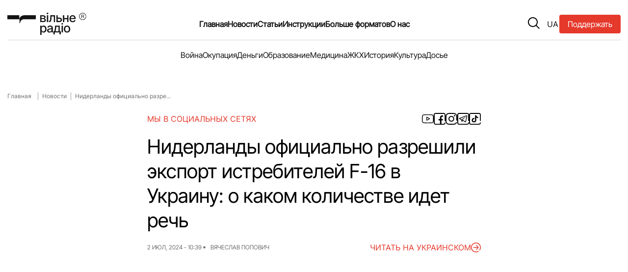

--- FILE ---
content_type: text/html; charset=UTF-8
request_url: https://freeradio.com.ua/ru/nyderlandy-ofytsyalno-razreshyly-jeksport-ystrebytelei-f-16-v-ukraynu-o-kakom-kolychestve-ydet-rech/
body_size: 15390
content:
<!DOCTYPE html>
<html lang="ru-RU" class="">
<head>
<meta charset="UTF-8">
<meta name="viewport" content="width=device-width, initial-scale=1, shrink-to-fit=no">
<!--    <script src="https://freeradio.com.ua/wp-content/themes/freeradio/inc/jquery.min.js?ver=3.7.1" id="jquery-js"></script>-->
<noscript>
</noscript>
<!-- Global site tag (gtag.js) - Google Analytics -->
<script defer src="https://www.googletagmanager.com/gtag/js?id=UA-110874409-2" type="pmdelayedscript" data-cfasync="false" data-no-optimize="1" data-no-defer="1" data-no-minify="1"></script>
<script type="pmdelayedscript" data-cfasync="false" data-no-optimize="1" data-no-defer="1" data-no-minify="1">
window.dataLayer = window.dataLayer || [];
function gtag() {
dataLayer.push(arguments);
}
gtag('js', new Date());
gtag('config', 'UA-110874409-2');
</script>
<!-- Google Tag Manager -->
<script type="pmdelayedscript" data-cfasync="false" data-no-optimize="1" data-no-defer="1" data-no-minify="1">(function(w,d,s,l,i){w[l]=w[l]||[];w[l].push({'gtm.start':
new Date().getTime(),event:'gtm.js'});var f=d.getElementsByTagName(s)[0],
j=d.createElement(s),dl=l!='dataLayer'?'&l='+l:'';j.async=true;j.src=
'https://www.googletagmanager.com/gtm.js?id='+i+dl;f.parentNode.insertBefore(j,f);
})(window,document,'script','dataLayer','GTM-K7SB8HHR');</script>
<!-- End Google Tag Manager -->
<meta name='robots' content='index, follow, max-image-preview:large, max-snippet:-1, max-video-preview:-1' />
<style>img:is([sizes="auto" i], [sizes^="auto," i]) { contain-intrinsic-size: 3000px 1500px }</style>
<!-- This site is optimized with the Yoast SEO plugin v26.7 - https://yoast.com/wordpress/plugins/seo/ -->
<title>Нидерланды разрешили экспорт F-16 в Украину: почему там отказываются называть конкретные сроки передачи</title><link rel="preload" href="https://freeradio.com.ua/wp-content/themes/freeradio/assets/img/logo.svg" as="image" fetchpriority="high" /><link rel="preload" href="https://fonts.googleapis.com/css2?family=Inter+Tight:ital,wght@0,100..900;1,100..900&family=Inter:ital,opsz,wght@0,14..32,100..900;1,14..32,100..900&display=swap" as="font" crossorigin><link rel="preload" href="https://freeradio.com.ua/wp-content/themes/freeradio/assets/js/main.js" as="script" fetchpriority="high"><link rel="preload" href="https://freeradio.com.ua/wp-content/plugins/perfmatters/js/lazyload.min.js?ver=2.4.3" as="script"><link rel="preload" href="https://freeradio.com.ua/wp-content/themes/freeradio/assets/fonts/InterTight-VariableFont_wght.woff2" as="font" type="font/woff2" crossorigin fetchpriority="high"><link rel="preload" href="https://freeradio.com.ua/wp-content/themes/freeradio/assets/fonts/Inter-VariableFont_slnt,wght.woff2" as="font" type="font/woff2" crossorigin fetchpriority="high"><link rel="preload" href="https://freeradio.com.ua/wp-includes/js/jquery/jquery.min.js?ver=3.7.1" as="script" fetchpriority="high"><link rel="preload" href="https://freeradio.com.ua/wp-content/cache/perfmatters/freeradio.com.ua/css/post.used.css?ver=1762767905" as="style" /><link rel="stylesheet" id="perfmatters-used-css" href="https://freeradio.com.ua/wp-content/cache/perfmatters/freeradio.com.ua/css/post.used.css?ver=1762767905" media="all" />
<meta name="description" content="Первый F-16 от Нидерландов должен прибыть в Украину &quot;в ближайшее время&quot;. Нидерланды не запрещают бить по военным объектам на территории России." />
<link rel="canonical" href="https://freeradio.com.ua/ru/nyderlandy-ofytsyalno-razreshyly-jeksport-ystrebytelei-f-16-v-ukraynu-o-kakom-kolychestve-ydet-rech/" />
<meta property="og:locale" content="ru_RU" />
<meta property="og:type" content="article" />
<meta property="og:title" content="Нидерланды разрешили экспорт F-16 в Украину: почему там отказываются называть конкретные сроки передачи" />
<meta property="og:description" content="Первый F-16 от Нидерландов должен прибыть в Украину &quot;в ближайшее время&quot;. Нидерланды не запрещают бить по военным объектам на территории России." />
<meta property="og:url" content="https://freeradio.com.ua/ru/nyderlandy-ofytsyalno-razreshyly-jeksport-ystrebytelei-f-16-v-ukraynu-o-kakom-kolychestve-ydet-rech/" />
<meta property="og:site_name" content="Вільне радіо" />
<meta property="article:publisher" content="https://www.facebook.com/radiovilne/" />
<meta property="article:published_time" content="2024-07-02T07:39:42+00:00" />
<meta name="author" content="В&#039;ячеслав Попович" />
<meta name="twitter:card" content="summary_large_image" />
<meta name="twitter:creator" content="@vilneRadioUA" />
<meta name="twitter:site" content="@vilneRadioUA" />
<script type="application/ld+json" class="yoast-schema-graph">{"@context":"https://schema.org","@graph":[{"@type":"Article","@id":"https://freeradio.com.ua/ru/nyderlandy-ofytsyalno-razreshyly-jeksport-ystrebytelei-f-16-v-ukraynu-o-kakom-kolychestve-ydet-rech/#article","isPartOf":{"@id":"https://freeradio.com.ua/ru/nyderlandy-ofytsyalno-razreshyly-jeksport-ystrebytelei-f-16-v-ukraynu-o-kakom-kolychestve-ydet-rech/"},"author":{"@id":"https://freeradio.com.ua/ru/#/schema/person/66944709af8387bc864aa30a98c3a3fd"},"headline":"Нидерланды официально разрешили экспорт истребителей F-16 в Украину: о каком количестве идет речь","datePublished":"2024-07-02T07:39:42+00:00","mainEntityOfPage":{"@id":"https://freeradio.com.ua/ru/nyderlandy-ofytsyalno-razreshyly-jeksport-ystrebytelei-f-16-v-ukraynu-o-kakom-kolychestve-ydet-rech/"},"wordCount":172,"publisher":{"@id":"https://freeradio.com.ua/ru/#organization"},"articleSection":["Новости"],"inLanguage":"ru-RU"},{"@type":"WebPage","@id":"https://freeradio.com.ua/ru/nyderlandy-ofytsyalno-razreshyly-jeksport-ystrebytelei-f-16-v-ukraynu-o-kakom-kolychestve-ydet-rech/","url":"https://freeradio.com.ua/ru/nyderlandy-ofytsyalno-razreshyly-jeksport-ystrebytelei-f-16-v-ukraynu-o-kakom-kolychestve-ydet-rech/","name":"Нидерланды разрешили экспорт F-16 в Украину: почему там отказываются называть конкретные сроки передачи","isPartOf":{"@id":"https://freeradio.com.ua/ru/#website"},"datePublished":"2024-07-02T07:39:42+00:00","description":"Первый F-16 от Нидерландов должен прибыть в Украину \"в ближайшее время\". Нидерланды не запрещают бить по военным объектам на территории России.","breadcrumb":{"@id":"https://freeradio.com.ua/ru/nyderlandy-ofytsyalno-razreshyly-jeksport-ystrebytelei-f-16-v-ukraynu-o-kakom-kolychestve-ydet-rech/#breadcrumb"},"inLanguage":"ru-RU","potentialAction":[{"@type":"ReadAction","target":["https://freeradio.com.ua/ru/nyderlandy-ofytsyalno-razreshyly-jeksport-ystrebytelei-f-16-v-ukraynu-o-kakom-kolychestve-ydet-rech/"]}],"author":{"@id":"https://freeradio.com.ua/ru/#/schema/person/66944709af8387bc864aa30a98c3a3fd"}},{"@type":"BreadcrumbList","@id":"https://freeradio.com.ua/ru/nyderlandy-ofytsyalno-razreshyly-jeksport-ystrebytelei-f-16-v-ukraynu-o-kakom-kolychestve-ydet-rech/#breadcrumb","itemListElement":[{"@type":"ListItem","position":1,"name":"Головна","item":"https://freeradio.com.ua/ru/"},{"@type":"ListItem","position":2,"name":"Новости","item":"https://freeradio.com.ua/ru/category/news_ru/"},{"@type":"ListItem","position":3,"name":"Нидерланды официально разрешили экспорт истребителей F-16 в Украину: о каком количестве идет речь"}]},{"@type":"WebSite","@id":"https://freeradio.com.ua/ru/#website","url":"https://freeradio.com.ua/ru/","name":"Вільне радіо","description":"ТЕРИТОРІЯ ВІЛЬНОГО РАДІО","publisher":{"@id":"https://freeradio.com.ua/ru/#organization"},"potentialAction":[{"@type":"SearchAction","target":{"@type":"EntryPoint","urlTemplate":"https://freeradio.com.ua/ru/?s={search_term_string}"},"query-input":{"@type":"PropertyValueSpecification","valueRequired":true,"valueName":"search_term_string"}}],"inLanguage":"ru-RU"},{"@type":"Organization","@id":"https://freeradio.com.ua/ru/#organization","name":"Вільне Радіо","url":"https://freeradio.com.ua/ru/","logo":{"@type":"ImageObject","inLanguage":"ru-RU","@id":"https://freeradio.com.ua/ru/#/schema/logo/image/","url":"https://freeradio.com.ua/wp-content/uploads/2022/08/lOHO-VIDEO-kopyia.jpg","contentUrl":"https://freeradio.com.ua/wp-content/uploads/2022/08/lOHO-VIDEO-kopyia.jpg","width":1190,"height":804,"caption":"Вільне Радіо"},"image":{"@id":"https://freeradio.com.ua/ru/#/schema/logo/image/"},"sameAs":["https://www.facebook.com/radiovilne/","https://x.com/vilneRadioUA","https://www.instagram.com/vilne_radio/"]},{"@type":"Person","@id":"https://freeradio.com.ua/ru/#/schema/person/66944709af8387bc864aa30a98c3a3fd","name":"В'ячеслав Попович","image":{"@type":"ImageObject","inLanguage":"ru-RU","@id":"https://freeradio.com.ua/ru/#/schema/person/image/d7f065c83ea36d517fc0c87ab057d7eb","url":"https://freeradio.com.ua/wp-content/uploads/2024/04/image_2025-03-21_00-07-17.png","contentUrl":"https://freeradio.com.ua/wp-content/uploads/2024/04/image_2025-03-21_00-07-17.png","caption":"В'ячеслав Попович"},"url":"https://freeradio.com.ua/ru/author/v-popovich/"}]}</script>
<!-- / Yoast SEO plugin. -->
<link rel="alternate" type="application/rss+xml" title="Вільне радіо &raquo; Лента" href="https://freeradio.com.ua/ru/feed/" />
<link rel="stylesheet" id="wp-block-library-css" href="https://freeradio.com.ua/wp-includes/css/dist/block-library/style.min.css?ver=6.8.3" media="print" onload="this.media=&#039;all&#039;;this.onload=null;">
<style id='wp-block-library-theme-inline-css'>
.wp-block-audio :where(figcaption){color:#555;font-size:13px;text-align:center}.is-dark-theme .wp-block-audio :where(figcaption){color:#ffffffa6}.wp-block-audio{margin:0 0 1em}.wp-block-code{border:1px solid #ccc;border-radius:4px;font-family:Menlo,Consolas,monaco,monospace;padding:.8em 1em}.wp-block-embed :where(figcaption){color:#555;font-size:13px;text-align:center}.is-dark-theme .wp-block-embed :where(figcaption){color:#ffffffa6}.wp-block-embed{margin:0 0 1em}.blocks-gallery-caption{color:#555;font-size:13px;text-align:center}.is-dark-theme .blocks-gallery-caption{color:#ffffffa6}:root :where(.wp-block-image figcaption){color:#555;font-size:13px;text-align:center}.is-dark-theme :root :where(.wp-block-image figcaption){color:#ffffffa6}.wp-block-image{margin:0 0 1em}.wp-block-pullquote{border-bottom:4px solid;border-top:4px solid;color:currentColor;margin-bottom:1.75em}.wp-block-pullquote cite,.wp-block-pullquote footer,.wp-block-pullquote__citation{color:currentColor;font-size:.8125em;font-style:normal;text-transform:uppercase}.wp-block-quote{border-left:.25em solid;margin:0 0 1.75em;padding-left:1em}.wp-block-quote cite,.wp-block-quote footer{color:currentColor;font-size:.8125em;font-style:normal;position:relative}.wp-block-quote:where(.has-text-align-right){border-left:none;border-right:.25em solid;padding-left:0;padding-right:1em}.wp-block-quote:where(.has-text-align-center){border:none;padding-left:0}.wp-block-quote.is-large,.wp-block-quote.is-style-large,.wp-block-quote:where(.is-style-plain){border:none}.wp-block-search .wp-block-search__label{font-weight:700}.wp-block-search__button{border:1px solid #ccc;padding:.375em .625em}:where(.wp-block-group.has-background){padding:1.25em 2.375em}.wp-block-separator.has-css-opacity{opacity:.4}.wp-block-separator{border:none;border-bottom:2px solid;margin-left:auto;margin-right:auto}.wp-block-separator.has-alpha-channel-opacity{opacity:1}.wp-block-separator:not(.is-style-wide):not(.is-style-dots){width:100px}.wp-block-separator.has-background:not(.is-style-dots){border-bottom:none;height:1px}.wp-block-separator.has-background:not(.is-style-wide):not(.is-style-dots){height:2px}.wp-block-table{margin:0 0 1em}.wp-block-table td,.wp-block-table th{word-break:normal}.wp-block-table :where(figcaption){color:#555;font-size:13px;text-align:center}.is-dark-theme .wp-block-table :where(figcaption){color:#ffffffa6}.wp-block-video :where(figcaption){color:#555;font-size:13px;text-align:center}.is-dark-theme .wp-block-video :where(figcaption){color:#ffffffa6}.wp-block-video{margin:0 0 1em}:root :where(.wp-block-template-part.has-background){margin-bottom:0;margin-top:0;padding:1.25em 2.375em}
</style>
<style id='classic-theme-styles-inline-css'>
/*! This file is auto-generated */
.wp-block-button__link{color:#fff;background-color:#32373c;border-radius:9999px;box-shadow:none;text-decoration:none;padding:calc(.667em + 2px) calc(1.333em + 2px);font-size:1.125em}.wp-block-file__button{background:#32373c;color:#fff;text-decoration:none}
</style>
<link rel="stylesheet" id="contact-form-7-css" href="https://freeradio.com.ua/wp-content/cache/perfmatters/freeradio.com.ua/minify/64ac31699f53.styles.min.css?ver=6.1.4" media="print" onload="this.media=&#039;all&#039;;this.onload=null;">
<link rel="stylesheet" id="foobox-free-min-css" href="https://freeradio.com.ua/wp-content/plugins/foobox-image-lightbox/free/css/foobox.free.min.css?ver=2.7.41" media="print" onload="this.media=&#039;all&#039;;this.onload=null;">
<link rel="stylesheet" id="gn-frontend-gnfollow-style-css" href="https://freeradio.com.ua/wp-content/plugins/gn-publisher/assets/css/gn-frontend-gnfollow.min.css?ver=1.5.26" media="print" onload="this.media=&#039;all&#039;;this.onload=null;">
<link rel="stylesheet" id="ralabs-popup-style-css" href="https://freeradio.com.ua/wp-content/cache/perfmatters/freeradio.com.ua/minify/c1ba721b57bf.style.min.css?ver=6.8.3" media="print" onload="this.media=&#039;all&#039;;this.onload=null;">
<link rel="stylesheet" id="cta-popup-css-css" href="https://freeradio.com.ua/wp-content/cache/perfmatters/freeradio.com.ua/minify/94001fb0cf7c.cta-popup.min.css?ver=6.8.3" media="print" onload="this.media=&#039;all&#039;;this.onload=null;">
<link rel="stylesheet" id="wp-polls-css" href="https://freeradio.com.ua/wp-content/cache/perfmatters/freeradio.com.ua/minify/e619fed4db9c.polls-css.min.css?ver=2.77.3" media="print" onload="this.media=&#039;all&#039;;this.onload=null;">
<style id='wp-polls-inline-css'>
.wp-polls .pollbar {
margin: 1px;
font-size: 6px;
line-height: 8px;
height: 8px;
background-image: url('https://freeradio.com.ua/wp-content/plugins/wp-polls/images/default/pollbg.gif');
border: 1px solid #c8c8c8;
}
</style>
<link rel="stylesheet" id="wp-ulike-css" href="https://freeradio.com.ua/wp-content/plugins/wp-ulike/assets/css/wp-ulike.min.css?ver=4.8.1" media="print" onload="this.media=&#039;all&#039;;this.onload=null;">
<link rel="stylesheet" id="style-css" href="https://freeradio.com.ua/wp-content/cache/perfmatters/freeradio.com.ua/minify/0d5dc7298bed.style.min.css?ver=1.0.0" media="print" onload="this.media=&#039;all&#039;;this.onload=null;">
<link rel="stylesheet" id="main-css" href="https://freeradio.com.ua/wp-content/themes/freeradio/assets/css/main.css?ver=1.0.0" media="print" onload="this.media=&#039;all&#039;;this.onload=null;">
<script id="wpml-cookie-js-extra">
var wpml_cookies = {"wp-wpml_current_language":{"value":"ru","expires":1,"path":"\/"}};
var wpml_cookies = {"wp-wpml_current_language":{"value":"ru","expires":1,"path":"\/"}};
</script>
<script src="https://freeradio.com.ua/wp-content/cache/perfmatters/freeradio.com.ua/minify/f3606e4db5e1.language-cookie.min.js?ver=476000" id="wpml-cookie-js" defer data-wp-strategy="defer"></script>
<script src="https://freeradio.com.ua/wp-includes/js/jquery/jquery.min.js?ver=3.7.1" id="jquery-core-js"></script>
<script id="foobox-free-min-js-before">
/* Run FooBox FREE (v2.7.41) */
var FOOBOX = window.FOOBOX = {
ready: true,
disableOthers: false,
o: {wordpress: { enabled: true }, countMessage:'image %index of %total', captions: { dataTitle: ["captionTitle","title"], dataDesc: ["captionDesc","description"] }, rel: '', excludes:'.fbx-link,.nofoobox,.nolightbox,a[href*="pinterest.com/pin/create/button/"]', affiliate : { enabled: false }},
selectors: [
".foogallery-container.foogallery-lightbox-foobox", ".foogallery-container.foogallery-lightbox-foobox-free", ".gallery", ".wp-block-gallery", ".wp-caption", ".wp-block-image", "a:has(img[class*=wp-image-])", ".foobox"
],
pre: function( $ ){
// Custom JavaScript (Pre)
},
post: function( $ ){
// Custom JavaScript (Post)
// Custom Captions Code
},
custom: function( $ ){
// Custom Extra JS
}
};
</script>
<script src="https://freeradio.com.ua/wp-content/plugins/foobox-image-lightbox/free/js/foobox.free.min.js?ver=2.7.41" id="foobox-free-min-js" defer></script>
<meta name="generator" content="WPML ver:4.7.6 stt:45,54;" />
<meta name="onesignal" content="wordpress-plugin"/>
<script type="pmdelayedscript" data-cfasync="false" data-no-optimize="1" data-no-defer="1" data-no-minify="1">
window.OneSignalDeferred = window.OneSignalDeferred || [];
OneSignalDeferred.push(function(OneSignal) {
var oneSignal_options = {};
window._oneSignalInitOptions = oneSignal_options;
oneSignal_options['serviceWorkerParam'] = { scope: '/' };
oneSignal_options['serviceWorkerPath'] = 'OneSignalSDKWorker.js.php';
OneSignal.Notifications.setDefaultUrl("https://freeradio.com.ua");
oneSignal_options['wordpress'] = true;
oneSignal_options['appId'] = '41b93232-f502-4fb1-924f-6d141ab4b003';
oneSignal_options['allowLocalhostAsSecureOrigin'] = true;
oneSignal_options['welcomeNotification'] = { };
oneSignal_options['welcomeNotification']['title'] = "Вільне Радіо";
oneSignal_options['welcomeNotification']['message'] = "Дякуємо за підписку";
oneSignal_options['path'] = "https://freeradio.com.ua/wp-content/plugins/onesignal-free-web-push-notifications/sdk_files/";
oneSignal_options['safari_web_id'] = "web.onesignal.auto.4ed285de-faf5-4c6c-a346-3ff91e5aded6";
oneSignal_options['promptOptions'] = { };
oneSignal_options['promptOptions']['actionMessage'] = "Хочете бути в курсі останніх новин та отримувати сповіщення про оновлення?";
oneSignal_options['promptOptions']['acceptButtonText'] = "Дозволити";
oneSignal_options['promptOptions']['cancelButtonText'] = "Ні, дякую";
oneSignal_options['promptOptions']['siteName'] = "Вільне Радіо";
oneSignal_options['promptOptions']['autoAcceptTitle'] = "Натисніть \\\\\\\'Так\\\\\\\'";
oneSignal_options['notifyButton'] = { };
oneSignal_options['notifyButton']['enable'] = true;
oneSignal_options['notifyButton']['position'] = 'bottom-right';
oneSignal_options['notifyButton']['theme'] = 'default';
oneSignal_options['notifyButton']['size'] = 'small';
oneSignal_options['notifyButton']['showCredit'] = true;
oneSignal_options['notifyButton']['text'] = {};
oneSignal_options['notifyButton']['text']['tip.state.unsubscribed'] = 'Підписатись на сповіщення';
oneSignal_options['notifyButton']['text']['tip.state.subscribed'] = 'Ви підписались на сповіщення сайту';
oneSignal_options['notifyButton']['text']['tip.state.blocked'] = 'Ви заблокували сповіщення';
oneSignal_options['notifyButton']['text']['message.action.subscribed'] = 'Дякуємо за підписку!';
oneSignal_options['notifyButton']['text']['message.action.resubscribed'] = 'Ви підписались на сповіщення сайту';
oneSignal_options['notifyButton']['text']['message.action.unsubscribed'] = 'Ви не будете отримувати сповіщення';
oneSignal_options['notifyButton']['text']['dialog.main.title'] = 'Керування сповіщеннями з сайту';
oneSignal_options['notifyButton']['text']['dialog.main.button.subscribe'] = 'Підписатись';
oneSignal_options['notifyButton']['text']['dialog.main.button.unsubscribe'] = 'Відписатись';
oneSignal_options['notifyButton']['text']['dialog.blocked.title'] = 'Розблокувати сповіщення';
OneSignal.init(window._oneSignalInitOptions);
OneSignal.Slidedown.promptPush()      });
function documentInitOneSignal() {
var oneSignal_elements = document.getElementsByClassName("OneSignal-prompt");
var oneSignalLinkClickHandler = function(event) { OneSignal.Notifications.requestPermission(); event.preventDefault(); };        for(var i = 0; i < oneSignal_elements.length; i++)
oneSignal_elements[i].addEventListener('click', oneSignalLinkClickHandler, false);
}
if (document.readyState === 'complete') {
documentInitOneSignal();
}
else {
window.addEventListener("load", function(event){
documentInitOneSignal();
});
}
</script>
<link rel="icon" href="https://freeradio.com.ua/wp-content/uploads/2024/09/cropped-favicon-32x32.png" sizes="32x32" />
<link rel="icon" href="https://freeradio.com.ua/wp-content/uploads/2024/09/cropped-favicon-192x192.png" sizes="192x192" />
<link rel="apple-touch-icon" href="https://freeradio.com.ua/wp-content/uploads/2024/09/cropped-favicon-180x180.png" />
<meta name="msapplication-TileImage" content="https://freeradio.com.ua/wp-content/uploads/2024/09/cropped-favicon-270x270.png" />
<style id="wp-custom-css">
@media (max-width: 640px) {
.post__content figure {
position: relative;
margin-bottom: 20px;
width: auto !important;
}
}		</style>
<style>
</style>
</head>
<body class="wp-singular post-template-default single single-post postid-232289 single-format-standard wp-custom-logo wp-theme-freeradio">
<!-- Google Tag Manager (noscript) -->
<noscript><iframe src="https://www.googletagmanager.com/ns.html?id=GTM-K7SB8HHR"
height="0" width="0" style="display:none;visibility:hidden"></iframe></noscript>
<!-- End Google Tag Manager (noscript) -->
<header class="header ">
<a href="https://freeradio.com.ua/ru/community/"            class="button button--donation button--donation__mobile" title="Поддержать" onclick="gtag('event', 'click_donation', {
event_category: 'button',
event_label: 'donation_header_mob'
});">
<span class="text">Поддержать</span>
</a>
<div class="container">
<div class="header__row">
<input type="checkbox" id="mobile-menu">
<label class="menu-hamburger" for="mobile-menu">
<span class="menu-hamburger__line"></span>
</label>
<div class="mobile-menu">
<div class="wrapper">
<form class="mobile-search-bar" action="/" method="get">
<div class="mobile-search-bar__input">
<span class="icon icon-search"></span>
<label for="search" hidden="hidden">Поиск</label>
<input type="text" name="s" id="search"
placeholder="Поиск" required>
</div>
</form>
<nav class="mobile-navigation">
<ul id="menu-header-menu-mobile-ru" class="menu__list"><li class="menu-item menu-item-type-custom menu-item-object-custom"><a href="https://freeradio.com.ua/ru/" class="menu__link">Главная</a></li>
<li class="menu-item menu-item-type-taxonomy menu-item-object-category current-post-ancestor current-menu-parent current-post-parent"><a href="https://freeradio.com.ua/ru/category/news_ru/" class="menu__link">Новости</a></li>
<li class="menu-item menu-item-type-taxonomy menu-item-object-category"><a href="https://freeradio.com.ua/ru/category/staty/" class="menu__link">Статьи</a></li>
<li class="menu-item menu-item-type-post_type menu-item-object-page"><a href="https://freeradio.com.ua/ru/medytsyna-ru/" class="menu__link">Медицина</a></li>
<li class="menu-item menu-item-type-post_type menu-item-object-page"><a href="https://freeradio.com.ua/ru/about_us_ru/" class="menu__link">О нас</a></li>
<li class="menu-item menu-item-type-taxonomy menu-item-object-category"><a href="https://freeradio.com.ua/ru/category/programs_ru/instruktsii_ru/" class="menu__link">Инструкции</a></li>
<li class="menu-item menu-item-type-post_type menu-item-object-page"><a href="https://freeradio.com.ua/ru/sport-ru/" class="menu__link">Спорт</a></li>
<li class="menu-item menu-item-type-taxonomy menu-item-object-category"><a href="https://freeradio.com.ua/ru/category/programs_ru/intervju_ru/" class="menu__link">Интервью</a></li>
<li class="menu-item menu-item-type-taxonomy menu-item-object-category"><a href="https://freeradio.com.ua/ru/category/dosie-ru/" class="menu__link">Досье</a></li>
<li class="menu-item menu-item-type-taxonomy menu-item-object-category"><a href="https://freeradio.com.ua/ru/category/programs_ru/reportazh-ru/" class="menu__link">Репортаж</a></li>
<li class="menu-item menu-item-type-taxonomy menu-item-object-category"><a href="https://freeradio.com.ua/ru/category/bloh/" class="menu__link">Блог</a></li>
<li class="menu-item menu-item-type-post_type menu-item-object-page"><a href="https://freeradio.com.ua/ru/proekty/" class="menu__link">Проекты</a></li>
<li class="menu-item menu-item-type-taxonomy menu-item-object-category"><a href="https://freeradio.com.ua/ru/category/programs_ru/specproject_ru/" class="menu__link">Спецпроекты</a></li>
<li class="menu-item menu-item-type-post_type menu-item-object-page"><a href="https://freeradio.com.ua/ru/arkhyv-proektov/" class="menu__link">Архив проектов</a></li>
<li class="menu-item menu-item-type-post_type menu-item-object-page"><a href="https://freeradio.com.ua/ru/team_ru/" class="menu__link">Команда</a></li>
<li class="menu-item menu-item-type-post_type menu-item-object-page"><a href="https://freeradio.com.ua/ru/avtoru/" class="menu__link">Авторы</a></li>
<li class="menu-item menu-item-type-post_type menu-item-object-page"><a href="https://freeradio.com.ua/ru/redaktsyonnaia-polytyka/" class="menu__link">Редакционная политика</a></li>
</ul>                    </nav>
<div class="mobile-menu__footer">
<ul class="social-media-list">
<li class="social-media-list__item">
<a class="social-media__link" href="https://www.youtube.com/channel/UC3aP5SQJisyd5GnPI84lQKw?view_as=subscriber"
aria-label="Посилання на соціальну мережу - youtube"
target="_blank" title="">
<span class="icon icon-youtube"></span>
</a>
</li>
<li class="social-media-list__item">
<a class="social-media__link" href="https://www.facebook.com/radiovilne/"
aria-label="Посилання на соціальну мережу - facebook"
target="_blank" title="">
<span class="icon icon-facebook"></span>
</a>
</li>
<li class="social-media-list__item">
<a class="social-media__link" href="https://www.instagram.com/radiovilne/"
aria-label="Посилання на соціальну мережу - instagram"
target="_blank" title="">
<span class="icon icon-instagram"></span>
</a>
</li>
<li class="social-media-list__item">
<a class="social-media__link" href="https://t.me/DONregion"
aria-label="Посилання на соціальну мережу - telegram"
target="_blank" title="">
<span class="icon icon-telegram"></span>
</a>
</li>
<li class="social-media-list__item">
<a class="social-media__link" href="https://www.tiktok.com/@radio.vilne"
aria-label="Посилання на соціальну мережу - tiktok"
target="_blank" title="">
<span class="icon icon-tiktok"></span>
</a>
</li>
</ul>
</div>
</div>
</div>
<a href="https://freeradio.com.ua/ru/"
class="logo header__logo" title="Перейти на главную" target="_self">
<img data-perfmatters-preload src="https://freeradio.com.ua/wp-content/themes/freeradio/assets/img/logo.svg" width="161" height="49"
alt="Свободное Радыо лого">
</a>
<nav class="main-navigation">
<ul id="menu-header-menu-ru" class="menu__list"><li class="menu-item menu-item-type-post_type menu-item-object-page menu-item-home"><a href="https://freeradio.com.ua/ru/" class="menu__link">Главная</a></li>
<li class="menu-item menu-item-type-taxonomy menu-item-object-category current-post-ancestor current-menu-parent current-post-parent"><a href="https://freeradio.com.ua/ru/category/news_ru/" class="menu__link">Новости</a></li>
<li class="menu-item menu-item-type-taxonomy menu-item-object-category"><a href="https://freeradio.com.ua/ru/category/staty/" class="menu__link">Статьи</a></li>
<li class="menu-item menu-item-type-taxonomy menu-item-object-category"><a href="https://freeradio.com.ua/ru/category/programs_ru/instruktsii_ru/" class="menu__link">Инструкции</a></li>
<li class="menu-item menu-item-type-custom menu-item-object-custom menu-item-has-children"><a href="#" class="menu__link">Больше форматов<button class="submenu-toggle" type="button" aria-label="Open submenu" aria-expanded="false"></button></a>
<ul class="sub-menu">
<li class="menu-item menu-item-type-taxonomy menu-item-object-category"><a href="https://freeradio.com.ua/ru/category/programs_ru/intervju_ru/" class="menu__link">Интервью</a></li>
<li class="menu-item menu-item-type-taxonomy menu-item-object-category"><a href="https://freeradio.com.ua/ru/category/programs_ru/reportazh-ru/" class="menu__link">Репортаж</a></li>
<li class="menu-item menu-item-type-taxonomy menu-item-object-category"><a href="https://freeradio.com.ua/ru/category/programs_ru/specproject_ru/" class="menu__link">Спецпроекты</a></li>
<li class="menu-item menu-item-type-taxonomy menu-item-object-category"><a href="https://freeradio.com.ua/ru/category/bloh/" class="menu__link">Блог</a></li>
<li class="menu-item menu-item-type-post_type menu-item-object-page"><a href="https://freeradio.com.ua/ru/arkhyv-proektov/" class="menu__link">Архив проектов</a></li>
</ul>
</li>
<li class="menu-item menu-item-type-custom menu-item-object-custom menu-item-has-children"><a href="#" class="menu__link">О нас<button class="submenu-toggle" type="button" aria-label="Open submenu" aria-expanded="false"></button></a>
<ul class="sub-menu">
<li class="menu-item menu-item-type-post_type menu-item-object-page"><a href="https://freeradio.com.ua/ru/about_us_ru/" class="menu__link">О нас</a></li>
<li class="menu-item menu-item-type-post_type menu-item-object-page"><a href="https://freeradio.com.ua/ru/team_ru/" class="menu__link">Команда</a></li>
<li class="menu-item menu-item-type-post_type menu-item-object-page"><a href="https://freeradio.com.ua/ru/community/" class="menu__link">Поддержать Вильне</a></li>
<li class="menu-item menu-item-type-post_type menu-item-object-page"><a href="https://freeradio.com.ua/ru/redaktsyonnaia-polytyka/" class="menu__link">Редакционная политика</a></li>
</ul>
</li>
</ul>            </nav>
<div class="header__buttons">
<form class="search-bar" action="/" method="get">
<button type="button" class="search-bar__btn-open" aria-label="search button">
<span class="icon icon-search">
</span>
</button>
<div class="search-bar__input">
<button type="submit" class="search-bar__input__submit">
<span class="icon icon-search">
</span>
</button>
<label for="search" hidden="hidden">Поиск</label>
<input type="text" name="s" id="search" placeholder="Поиск"
required>
<button type="button" class="search-bar__btn-close">
&#x2715;
</button>
</div>
</form>
<div class="header__language" aria-label="Переключатель языков веб страници">
<a target="_self" href="https://freeradio.com.ua/niderlandy-ofitsiino-dozvolyly-eksport-vynyshchuvachiv-f-16-do-ukrainy-pro-iaku-kilkist-idetsia/" title="Натисніть тут щоб змінити мову на UA" class="header__language--switch">UA</a>
</div>
<a href="https://freeradio.com.ua/ru/community/"                        class="button button--donation" title="Поддержать" onclick="gtag('event', 'click_donation', {
event_category: 'button',
event_label: 'donation_header'
});">
<span class="text">Поддержать</span>
</a>
</div>
</div>
<div class="header__row header__row--nav">
<nav class="main-navigation">
<ul id="menu-header-menu-2-ru" class="menu__list"><li class="menu-item menu-item-type-post_type menu-item-object-page"><a href="https://freeradio.com.ua/ru/war-ru/" class="menu__link">Война</a></li>
<li class="menu-item menu-item-type-post_type menu-item-object-page"><a href="https://freeradio.com.ua/ru/okupatsyia/" class="menu__link">Окупация</a></li>
<li class="menu-item menu-item-type-post_type menu-item-object-page"><a href="https://freeradio.com.ua/ru/denhy/" class="menu__link">Деньги</a></li>
<li class="menu-item menu-item-type-post_type menu-item-object-page"><a href="https://freeradio.com.ua/ru/obrazovanie/" class="menu__link">Образование</a></li>
<li class="menu-item menu-item-type-post_type menu-item-object-page"><a href="https://freeradio.com.ua/ru/medytsyna-ru/" class="menu__link">Медицина</a></li>
<li class="menu-item menu-item-type-post_type menu-item-object-page"><a href="https://freeradio.com.ua/ru/zhkkh/" class="menu__link">ЖКХ</a></li>
<li class="menu-item menu-item-type-post_type menu-item-object-page"><a href="https://freeradio.com.ua/ru/ystoryia/" class="menu__link">История</a></li>
<li class="menu-item menu-item-type-post_type menu-item-object-page"><a href="https://freeradio.com.ua/ru/kultura-ru/" class="menu__link">Культура</a></li>
<li class="menu-item menu-item-type-taxonomy menu-item-object-category"><a href="https://freeradio.com.ua/ru/category/dosie-ru/" class="menu__link">Досье</a></li>
</ul>            </nav>
<div class="main-navigation--mobile-list">
<nav class="main-navigation">
<ul id="menu-header-mobile-main-ru" class="menu__list"><li class="menu-item menu-item-type-taxonomy menu-item-object-category current-post-ancestor current-menu-parent current-post-parent"><a href="https://freeradio.com.ua/ru/category/news_ru/" class="menu__link">Новости</a></li>
<li class="menu-item menu-item-type-taxonomy menu-item-object-category"><a href="https://freeradio.com.ua/ru/category/staty/" class="menu__link">Статьи</a></li>
<li class="menu-item menu-item-type-taxonomy menu-item-object-category"><a href="https://freeradio.com.ua/ru/category/programs_ru/instruktsii_ru/" class="menu__link">Инструкции</a></li>
</ul>                </nav>
</div>
</div>
</div>
</header>
<main class="page">
<div data-observ></div>
<section class="post post__single article-item "
data-loadpost="" data-post-id="232289"
data-next="232283"
data-posturl="https://freeradio.com.ua/ru/nyderlandy-ofytsyalno-razreshyly-jeksport-ystrebytelei-f-16-v-ukraynu-o-kakom-kolychestve-ydet-rech/"><!--  -->
<div class="container">
<div class="breadcrumbs">
<!--    -->    <nav aria-label="breadcrumb">
<ol class="breadcrumbs__list">
<li class="breadcrumbs__item">
<a href="https://freeradio.com.ua/ru/" class="breadcrumbs__link" title="Перейти на сторінку: Головна">
Главная                </a>
</li>
<li class="breadcrumbs__item"><a href="https://freeradio.com.ua/ru/category/news_ru/" class="breadcrumbs__link">Новости</a></li><li class="breadcrumbs__item breadcrumbs__item--active" aria-current="page">Нидерланды официально разре...</li>        </ol>
</nav>
</div>    </div>
<div class="container container-social-share">
<div class="social-share social-share-top">
<span class="social-share-top__title">МЫ В СОЦИАЛЬНЫХ СЕТЯХ</span>
<ul class="social-media-list">
<li class="social-media-list__item">
<a href="https://www.youtube.com/channel/UC3aP5SQJisyd5GnPI84lQKw?view_as=subscriber"
class="social-media-list__link"
title="поделиться новостью вYoutube"
target="_blank">
<span class="icon icon-youtube"></span>
</a>
</li>
<li class="social-media-list__item">
<a href="https://www.facebook.com/radiovilne/"
class="social-media-list__link"
title="поделиться новостью вFacebook"
target="_blank">
<span class="icon icon-facebook"></span>
</a>
</li>
<li class="social-media-list__item">
<a href="https://www.instagram.com/radiovilne/"
class="social-media-list__link"
title="поделиться новостью вInstagram"
target="_blank">
<span class="icon icon-instagram"></span>
</a>
</li>
<li class="social-media-list__item">
<a href="https://t.me/DONregion"
class="social-media-list__link"
title="поделиться новостью вTelegram"
target="_blank">
<span class="icon icon-telegram"></span>
</a>
</li>
<li class="social-media-list__item">
<a href="https://www.tiktok.com/@radio.vilne"
class="social-media-list__link"
title="поделиться новостью вTikTok"
target="_blank">
<span class="icon icon-tiktok"></span>
</a>
</li>
</ul>
</div>
</div>
<div class="container post--container">
<div class="post__result">
<header class="page__header">
<h1 class="page__heading">Нидерланды официально разрешили экспорт истребителей F-16 в Украину: о каком количестве идет речь</h1>
</header>
<div class="post__info">
<div class="info__box">
<div class="info__authors">
<time datetime="2024-07-02 10:39">2 Июл, 2024 - 10:39</time>
<a href="https://freeradio.com.ua/ru/author/v-popovich/"
title="Вячеслав Попович" date-name="В'ячеслав Попович">
<span class="authors-name">Вячеслав Попович</span>
</a>
</div>
<a href="https://freeradio.com.ua/niderlandy-ofitsiino-dozvolyly-eksport-vynyshchuvachiv-f-16-do-ukrainy-pro-iaku-kilkist-idetsia/" class="language"
hreflang="uk"
title="Перейти до новини  Читать на украинском">
Читать на украинском                            <span class="icon icon-arrow-lang"></span>
</a>
</div>
</div>
<div class="post__content__old">
<div data-perfmatters-lazy-element style="height:1000px; width:100%;"><noscript><div class="picture picture_old">
<img data-test-img="false2" src="https://freeradio.com.ua/wp-content/uploads/2024/05/istrebitel-f-16-07.jpg"
alt="Изображение к публикацииНидерланды официально разрешили экспорт истребителей F-16 в Украину: о каком количестве идет речь"
title="Винищувачі F-16 випускають ракети в Іраку. Ілюстративне фото з джерел окупантів"
>
<div class="picture__figcaption">
<figcaption class="post-thumbnail__caption">Винищувачі F-16 випускають ракети в Іраку. Ілюстративне фото з джерел окупантів</figcaption>
</div>
</div></noscript></div>
<div class="post__content--old" data-test-here="true">
<p><strong>Первый истребитель от Нидерландов должен прибыть в Украину &#171;в ближайшее время&#187;. Нидерланды не запрещают бить по военным объектам на территории России.</strong></p>
<p>&nbsp;</p>
<p>Об этом <a target="_blank" rel="noopener" href="https://www.tweedekamer.nl/kamerstukken/brieven_regering/detail?id=2024Z11665&amp;did=2024D28052">говорится</a> в официальном письме министра обороны Нидерландов Кайсы Оллонгрен к парламенту страны.</p>
<p>В Нидерландах выдали официальное разрешение на экспорт в Украину 24 истребителей F-16, а также семи запасных двигателей. Хотя это произошло еще 19 июня, публичной информация стала 1 июля, после обнародования в офисном письме от Минобороны Нидерландов к парламенту страны.</p>
<p>В письме также говорится, что первый из анонсированных для Украины истребителей прибудут &#171;в ближайшее время&#187;, однако более четких дат в Минобороны Нидерландов не называют.</p>
<p><em>&#171;Оперативная безопасность остается главным критерием при рассмотрении вопроса о том, стоит ли раскрывать информацию или нет. Исходя из этого, а также из договоренностей в рамках международной коалиции, никаких дальнейших подробностей об этой поставке пока не называем&#187;</em>, — говорится в документе.</p>
<p>Напомним, <a target="_blank" rel="noopener" href="https://freeradio.com.ua/ru/nyderlandy-pozvoliat-ukrayne-byt-samoletamy-f-16-po-tseliam-na-terrytoryy-rossyy-mynystr-oborony-strany/">Нидерланды не запрещают Украине бить переданными F-16 по военным целям на территории России</a>. Аналогичную позицию имеют в Дании, которая тоже обещает F-16 Украине.</p>
</div>
</div>
<!-- Automatically display post tags -->
<div class="social-share">
<h3>Поделиться в социальных сетях</h3>
<ul class="social-media-list">
<li class="social-media-list__item">
<a href="https://www.facebook.com/sharer/sharer.php?u=https%3A%2F%2Ffreeradio.com.ua%2Fru%2Fnyderlandy-ofytsyalno-razreshyly-jeksport-ystrebytelei-f-16-v-ukraynu-o-kakom-kolychestve-ydet-rech%2F"
class="social-media-list__link"
title="поделиться новостью вFacebook"
target="_blank">
<span class="icon icon-facebook"></span>
</a>
</li>
<li class="social-media-list__item">
<a href="https://telegram.me/share/url?url=https%3A%2F%2Ffreeradio.com.ua%2Fru%2Fnyderlandy-ofytsyalno-razreshyly-jeksport-ystrebytelei-f-16-v-ukraynu-o-kakom-kolychestve-ydet-rech%2F"
class="social-media-list__link"
title="поделиться новостью вTelegram"
target="_blank">
<span class="icon icon-telegram"></span>
</a>
</li>
<li class="social-media-list__item">
<a href="viber://forward?text=https://freeradio.com.ua/ru/nyderlandy-ofytsyalno-razreshyly-jeksport-ystrebytelei-f-16-v-ukraynu-o-kakom-kolychestve-ydet-rech/"
class="social-media-list__link"
title="поделиться новостью вViber"
target="_blank">
<span class="icon icon-viber"></span>
</a>
</li>
<li class="social-media-list__item">
<a href="https://freeradio.com.ua/ru/nyderlandy-ofytsyalno-razreshyly-jeksport-ystrebytelei-f-16-v-ukraynu-o-kakom-kolychestve-ydet-rech/"
data-url="https://freeradio.com.ua/ru/nyderlandy-ofytsyalno-razreshyly-jeksport-ystrebytelei-f-16-v-ukraynu-o-kakom-kolychestve-ydet-rech/"
class="social-media-list__link social-media-list__link--copy social-share__link"
title="Copy Link">
<span class="icon icon-copy copy-url"></span>
</a>
</li>
</ul>
</div>
<hr>
<!--            <div class="our_partners">-->
<!--                -->            <!--            </div>-->
</div>
<aside class="default-sidebar">
<!--                    -->                    </aside>
</div>
<div class="container">
</div>
</section>
<div class="container">
<div id="more-item"></div>
<div id="click-me" data-next="232283"
data-counter="5">Загрузить еще</div>
</div>
</main>
<footer class="footer">
<div class="footer__pseudo" ></div>
<div class="container">
<div class="footer__row">
<div class="footer__info">
<div class="footer__logo-box">
<a href="/" class="logo footer__logo" title="Перейти на головну">
<img src="https://freeradio.com.ua/wp-content/themes/freeradio/assets/img/logo.svg" width="161" height="49" alt="Відбудова. Запоріжжя">
</a>
</div>
<ul class="social-media-list">
<li class="social-media-list__item">
<a class="social-media-list__link" href="https://www.youtube.com/channel/UC3aP5SQJisyd5GnPI84lQKw?view_as=subscriber" title="Youtube" target="_blank">
<span class="icon icon-youtube"></span>
</a>
</li>
<li class="social-media-list__item">
<a class="social-media-list__link" href="https://www.facebook.com/radiovilne/" title="Facebook" target="_blank">
<span class="icon icon-facebook"></span>
</a>
</li>
<li class="social-media-list__item">
<a class="social-media-list__link" href="https://www.instagram.com/radiovilne/" title="Instagram" target="_blank">
<span class="icon icon-instagram"></span>
</a>
</li>
<li class="social-media-list__item">
<a class="social-media-list__link" href="https://t.me/DONregion" title="Telegram" target="_blank">
<span class="icon icon-telegram"></span>
</a>
</li>
<li class="social-media-list__item">
<a class="social-media-list__link" href="https://www.tiktok.com/@radio.vilne" title="TikTok" target="_blank">
<span class="icon icon-tiktok"></span>
</a>
</li>
</ul>
</div>
<div class="mobile-button-spot" data-placeholder="mobile"></div>
<nav class="footer__navigation">
<ul id="menu-footer-menu-news-ru" class="menu__list"><li class="menu-item menu-item-type-taxonomy menu-item-object-category current-post-ancestor current-menu-parent current-post-parent"><a href="https://freeradio.com.ua/ru/category/news_ru/" class="menu__link">Новости</a></li>
<li class="menu-item menu-item-type-post_type menu-item-object-page"><a href="https://freeradio.com.ua/ru/staty/" class="menu__link">Статьи</a></li>
<li class="menu-item menu-item-type-taxonomy menu-item-object-category"><a href="https://freeradio.com.ua/ru/category/programs_ru/instruktsii_ru/" class="menu__link">Инструкции</a></li>
</ul>
</nav>
<div class="footer__info footer__info--end">
<a href="https://freeradio.com.ua/community/"                        class="button button--donation" title="Поддержать" data-placeholder="desktop" onclick="gtag('event', 'click_donation', {
event_category: 'button',
event_label: 'donation_footer'
});">
<span class="text">Поддержать</span>
</a>
<hgroup class="creator">
<h4>Дизайн и разработка</h4>
<a href="https://ralabs.org/" title="Ralabs" target="_blank" rel="nofollow">
<img src="https://freeradio.com.ua/wp-content/themes/freeradio/assets/img/ralabs-logo.svg" loading="lazy" alt="Ralabs Logo">
</a>
</hgroup>
</div>
</div>
<div class="footer__rights">
<p>
&copy; 2026, Свободное Радио. Использование материалов сайта только при условии ссылки (для интернет-изданий - гиперссылка) на “Свободное Радио” не ниже третьего абзаца.                <br>
<br>
Кампанія по збору коштів не має часових обмежень. Зібрані кошти будуть спрямовані на реалізацію статутної діяльності громадської організації — в основному на створення журналістських матеріалів. Підтримуючи активності громадської організації благодійними внесками, благодійники погоджуються на перерозподіл коштів між проєктами на розсуд організації. Благодійні внески не підлягають поверненню.                <br>
<br>
<a class="text-underline" href="/publichnyi-dohovir/" target="_blank" title="Публічний договір">Публічний договір</a>
<br>
<br>
Все права защищены            </p>
</div>
<div id="creator-space"></div>
</div>
</footer>
<script type="speculationrules">
{"prefetch":[{"source":"document","where":{"and":[{"href_matches":"\/ru\/*"},{"not":{"href_matches":["\/wp-*.php","\/wp-admin\/*","\/wp-content\/uploads\/*","\/wp-content\/*","\/wp-content\/plugins\/*","\/wp-content\/themes\/freeradio\/*","\/ru\/*\\?(.+)"]}},{"not":{"selector_matches":"a[rel~=\"nofollow\"]"}},{"not":{"selector_matches":".no-prefetch, .no-prefetch a"}}]},"eagerness":"conservative"}]}
</script>
<script >
jQuery(document).ready(function(){
var wpfcWpfcAjaxCall = function(polls){
if(polls.length > 0){
poll_id = polls.last().attr('id').match(/\d+/)[0];
jQuery.ajax({
type: 'POST', 
url: pollsL10n.ajax_url,
dataType : "json",
data : {"action": "wpfc_wppolls_ajax_request", "poll_id": poll_id, "nonce" : "4c5682318b"},
cache: false, 
success: function(data){
if(data === true){
poll_result(poll_id);
}else if(data === false){
poll_booth(poll_id);
}
polls.length = polls.length - 1;
setTimeout(function(){
wpfcWpfcAjaxCall(polls);
}, 1000);
}
});
}
};
var polls = jQuery('div[id^=\"polls-\"][id$=\"-loading\"]');
wpfcWpfcAjaxCall(polls);
});
</script>    <script type="pmdelayedscript" data-cfasync="false" data-no-optimize="1" data-no-defer="1" data-no-minify="1">
document.addEventListener('DOMContentLoaded', function () {
let recaptchaScriptAdded = false;
// Завантажуємо скрипт reCAPTCHA лише при взаємодії з формою
document.addEventListener('focusin', function (e) {
if (!recaptchaScriptAdded && e.target.closest('.wpcf7-form')) {
recaptchaScriptAdded = true;
let script = document.createElement('script');
script.src = 'https://www.google.com/recaptcha/api.js?render=6Le2l1InAAAAAMdV-i5YZa2a7rtZdkpX6vObKiqr';
script.async = true;
document.head.appendChild(script);
}
});
});
</script>
<script type="pmdelayedscript" data-cfasync="false" data-no-optimize="1" data-no-defer="1" data-no-minify="1">
setTimeout(function() {
var script = document.createElement('script');
script.src = "https://cdn.onesignal.com/sdks/OneSignalSDK.js"; // URL скрипта
script.async = true; // Завантаження без блокування
document.body.appendChild(script);
}, 45000); // 45 секунд
</script>
<script type="pmdelayedscript" data-cfasync="false" data-no-optimize="1" data-no-defer="1" data-no-minify="1">
// Встановлюємо затримку ініціалізації на 45 секунд
setTimeout(function() {
if (typeof OneSignal !== "undefined") {
// Ваша логіка ініціалізації OneSignal
OneSignal.push(function() {
OneSignal.init({
appId: "41b93232-f502-4fb1-924f-6d141ab4b003",
// Інші параметри
});
});
}
}, 45000); // 45 секунд (45000 мілісекунд)
</script>
<script src="https://freeradio.com.ua/wp-includes/js/dist/hooks.min.js?ver=4d63a3d491d11ffd8ac6" id="wp-hooks-js" defer></script>
<script src="https://freeradio.com.ua/wp-includes/js/dist/i18n.min.js?ver=5e580eb46a90c2b997e6" id="wp-i18n-js" defer></script>
<script id="wp-i18n-js-after">
wp.i18n.setLocaleData( { 'text direction\u0004ltr': [ 'ltr' ] } );
</script>
<script src="https://freeradio.com.ua/wp-content/plugins/contact-form-7/includes/swv/js/index.js?ver=6.1.4" id="swv-js" defer></script>
<script id="contact-form-7-js-translations">
( function( domain, translations ) {
var localeData = translations.locale_data[ domain ] || translations.locale_data.messages;
localeData[""].domain = domain;
wp.i18n.setLocaleData( localeData, domain );
} )( "contact-form-7", {"translation-revision-date":"2025-09-30 08:46:06+0000","generator":"GlotPress\/4.0.3","domain":"messages","locale_data":{"messages":{"":{"domain":"messages","plural-forms":"nplurals=3; plural=(n % 10 == 1 && n % 100 != 11) ? 0 : ((n % 10 >= 2 && n % 10 <= 4 && (n % 100 < 12 || n % 100 > 14)) ? 1 : 2);","lang":"ru"},"This contact form is placed in the wrong place.":["\u042d\u0442\u0430 \u043a\u043e\u043d\u0442\u0430\u043a\u0442\u043d\u0430\u044f \u0444\u043e\u0440\u043c\u0430 \u0440\u0430\u0437\u043c\u0435\u0449\u0435\u043d\u0430 \u0432 \u043d\u0435\u043f\u0440\u0430\u0432\u0438\u043b\u044c\u043d\u043e\u043c \u043c\u0435\u0441\u0442\u0435."],"Error:":["\u041e\u0448\u0438\u0431\u043a\u0430:"]}},"comment":{"reference":"includes\/js\/index.js"}} );
</script>
<script id="contact-form-7-js-before">
var wpcf7 = {
"api": {
"root": "https:\/\/freeradio.com.ua\/ru\/wp-json\/",
"namespace": "contact-form-7\/v1"
}
};
</script>
<script src="https://freeradio.com.ua/wp-content/plugins/contact-form-7/includes/js/index.js?ver=6.1.4" id="contact-form-7-js" defer></script>
<script id="cta-popup-js-js-extra">
var ctaPopupData = {"popups":[]};
</script>
<script src="https://freeradio.com.ua/wp-content/cache/perfmatters/freeradio.com.ua/minify/3d5de464c6d5.cta-popup.min.js" id="cta-popup-js-js" defer></script>
<script id="wp-polls-js-extra">
var pollsL10n = {"ajax_url":"https:\/\/freeradio.com.ua\/wp-admin\/admin-ajax.php","text_wait":"\u0412\u0430\u0448 \u043f\u043e\u0441\u043b\u0435\u0434\u043d\u0438\u0439 \u0437\u0430\u043f\u0440\u043e\u0441 \u0435\u0449\u0435 \u043e\u0431\u0440\u0430\u0431\u0430\u0442\u044b\u0432\u0430\u0435\u0442\u0441\u044f. \u041f\u043e\u0436\u0430\u043b\u0443\u0439\u0441\u0442\u0430 \u043f\u043e\u0434\u043e\u0436\u0434\u0438\u0442\u0435 ...","text_valid":"\u041f\u043e\u0436\u0430\u043b\u0443\u0439\u0441\u0442\u0430 \u043a\u043e\u0440\u0440\u0435\u043a\u0442\u043d\u043e \u0432\u044b\u0431\u0435\u0440\u0438\u0442\u0435 \u043e\u0442\u0432\u0435\u0442.","text_multiple":"\u041c\u0430\u043a\u0441\u0438\u043c\u0430\u043b\u044c\u043d\u043e \u0434\u043e\u043f\u0443\u0441\u0442\u0438\u043c\u043e\u0435 \u0447\u0438\u0441\u043b\u043e \u0432\u0430\u0440\u0438\u0430\u043d\u0442\u043e\u0432:","show_loading":"1","show_fading":"0"};
</script>
<script src="https://freeradio.com.ua/wp-content/plugins/wp-polls/polls-js.js?ver=2.77.3" id="wp-polls-js" defer></script>
<script id="wp_ulike-js-extra">
var wp_ulike_params = {"ajax_url":"https:\/\/freeradio.com.ua\/wp-admin\/admin-ajax.php","notifications":"1"};
</script>
<script src="https://freeradio.com.ua/wp-content/plugins/wp-ulike/assets/js/wp-ulike.min.js?ver=4.8.1" id="wp_ulike-js" defer></script>
<script id="mainjs-js-extra">
var myajax = {"url":"https:\/\/freeradio.com.ua\/wp-admin\/admin-ajax.php"};
</script>
<script src="https://freeradio.com.ua/wp-content/cache/perfmatters/freeradio.com.ua/minify/9279705996b3.main.min.js?ver=1.0.0" id="mainjs-js"></script>
<script src="https://www.google.com/recaptcha/api.js?render=6Le9hIIqAAAAAOiM1oedPM7QLe8L1Etm15Zdxxx2&amp;ver=3.0" id="google-recaptcha-js" type="pmdelayedscript" data-cfasync="false" data-no-optimize="1" data-no-defer="1" data-no-minify="1"></script>
<script src="https://freeradio.com.ua/wp-includes/js/dist/vendor/wp-polyfill.min.js?ver=3.15.0" id="wp-polyfill-js" defer></script>
<script id="wpcf7-recaptcha-js-before" type="pmdelayedscript" data-cfasync="false" data-no-optimize="1" data-no-defer="1" data-no-minify="1">
var wpcf7_recaptcha = {
"sitekey": "6Le9hIIqAAAAAOiM1oedPM7QLe8L1Etm15Zdxxx2",
"actions": {
"homepage": "homepage",
"contactform": "contactform"
}
};
</script>
<script src="https://freeradio.com.ua/wp-content/plugins/contact-form-7/modules/recaptcha/index.js?ver=6.1.4" id="wpcf7-recaptcha-js" type="pmdelayedscript" data-cfasync="false" data-no-optimize="1" data-no-defer="1" data-no-minify="1"></script>
<script src="https://cdn.onesignal.com/sdks/web/v16/OneSignalSDK.page.js?ver=1.0.0" id="remote_sdk-js" defer data-wp-strategy="defer" type="pmdelayedscript" data-cfasync="false" data-no-optimize="1" data-no-defer="1" data-no-minify="1"></script>
<script id="perfmatters-delayed-scripts-js">(function(){window.pmDC=0;if(window.pmDT){var e=setTimeout(d,window.pmDT*1e3)}const t=["keydown","mousedown","mousemove","wheel","touchmove","touchstart","touchend"];const n={normal:[],defer:[],async:[]};const o=[];const i=[];var r=false;var a="";window.pmIsClickPending=false;t.forEach(function(e){window.addEventListener(e,d,{passive:true})});if(window.pmDC){window.addEventListener("touchstart",b,{passive:true});window.addEventListener("mousedown",b)}function d(){if(typeof e!=="undefined"){clearTimeout(e)}t.forEach(function(e){window.removeEventListener(e,d,{passive:true})});if(document.readyState==="loading"){document.addEventListener("DOMContentLoaded",s)}else{s()}}async function s(){c();u();f();m();await w(n.normal);await w(n.defer);await w(n.async);await p();document.querySelectorAll("link[data-pmdelayedstyle]").forEach(function(e){e.setAttribute("href",e.getAttribute("data-pmdelayedstyle"))});window.dispatchEvent(new Event("perfmatters-allScriptsLoaded")),E().then(()=>{h()})}function c(){let o={};function e(t,e){function n(e){return o[t].delayedEvents.indexOf(e)>=0?"perfmatters-"+e:e}if(!o[t]){o[t]={originalFunctions:{add:t.addEventListener,remove:t.removeEventListener},delayedEvents:[]};t.addEventListener=function(){arguments[0]=n(arguments[0]);o[t].originalFunctions.add.apply(t,arguments)};t.removeEventListener=function(){arguments[0]=n(arguments[0]);o[t].originalFunctions.remove.apply(t,arguments)}}o[t].delayedEvents.push(e)}function t(t,n){const e=t[n];Object.defineProperty(t,n,{get:!e?function(){}:e,set:function(e){t["perfmatters"+n]=e}})}e(document,"DOMContentLoaded");e(window,"DOMContentLoaded");e(window,"load");e(document,"readystatechange");t(document,"onreadystatechange");t(window,"onload")}function u(){let n=window.jQuery;Object.defineProperty(window,"jQuery",{get(){return n},set(t){if(t&&t.fn&&!o.includes(t)){t.fn.ready=t.fn.init.prototype.ready=function(e){if(r){e.bind(document)(t)}else{document.addEventListener("perfmatters-DOMContentLoaded",function(){e.bind(document)(t)})}};const e=t.fn.on;t.fn.on=t.fn.init.prototype.on=function(){if(this[0]===window){function t(e){e=e.split(" ");e=e.map(function(e){if(e==="load"||e.indexOf("load.")===0){return"perfmatters-jquery-load"}else{return e}});e=e.join(" ");return e}if(typeof arguments[0]=="string"||arguments[0]instanceof String){arguments[0]=t(arguments[0])}else if(typeof arguments[0]=="object"){Object.keys(arguments[0]).forEach(function(e){delete Object.assign(arguments[0],{[t(e)]:arguments[0][e]})[e]})}}return e.apply(this,arguments),this};o.push(t)}n=t}})}function f(){document.querySelectorAll("script[type=pmdelayedscript]").forEach(function(e){if(e.hasAttribute("src")){if(e.hasAttribute("defer")&&e.defer!==false){n.defer.push(e)}else if(e.hasAttribute("async")&&e.async!==false){n.async.push(e)}else{n.normal.push(e)}}else{n.normal.push(e)}})}function m(){var o=document.createDocumentFragment();[...n.normal,...n.defer,...n.async].forEach(function(e){var t=e.getAttribute("src");if(t){var n=document.createElement("link");n.href=t;if(e.getAttribute("data-perfmatters-type")=="module"){n.rel="modulepreload"}else{n.rel="preload";n.as="script"}o.appendChild(n)}});document.head.appendChild(o)}async function w(e){var t=e.shift();if(t){await l(t);return w(e)}return Promise.resolve()}async function l(t){await v();return new Promise(function(e){const n=document.createElement("script");[...t.attributes].forEach(function(e){let t=e.nodeName;if(t!=="type"){if(t==="data-perfmatters-type"){t="type"}n.setAttribute(t,e.nodeValue)}});if(t.hasAttribute("src")){n.addEventListener("load",e);n.addEventListener("error",e)}else{n.text=t.text;e()}t.parentNode.replaceChild(n,t)})}async function p(){r=true;await v();document.dispatchEvent(new Event("perfmatters-DOMContentLoaded"));await v();window.dispatchEvent(new Event("perfmatters-DOMContentLoaded"));await v();document.dispatchEvent(new Event("perfmatters-readystatechange"));await v();if(document.perfmattersonreadystatechange){document.perfmattersonreadystatechange()}await v();window.dispatchEvent(new Event("perfmatters-load"));await v();if(window.perfmattersonload){window.perfmattersonload()}await v();o.forEach(function(e){e(window).trigger("perfmatters-jquery-load")})}async function v(){return new Promise(function(e){requestAnimationFrame(e)})}function h(){window.removeEventListener("touchstart",b,{passive:true});window.removeEventListener("mousedown",b);i.forEach(e=>{if(e.target.outerHTML===a){e.target.dispatchEvent(new MouseEvent("click",{view:e.view,bubbles:true,cancelable:true}))}})}function E(){return new Promise(e=>{window.pmIsClickPending?g=e:e()})}function y(){window.pmIsClickPending=true}function g(){window.pmIsClickPending=false}function L(e){e.target.removeEventListener("click",L);C(e.target,"pm-onclick","onclick");i.push(e),e.preventDefault();e.stopPropagation();e.stopImmediatePropagation();g()}function b(e){if(e.target.tagName!=="HTML"){if(!a){a=e.target.outerHTML}window.addEventListener("touchend",A);window.addEventListener("mouseup",A);window.addEventListener("touchmove",k,{passive:true});window.addEventListener("mousemove",k);e.target.addEventListener("click",L);C(e.target,"onclick","pm-onclick");y()}}function k(e){window.removeEventListener("touchend",A);window.removeEventListener("mouseup",A);window.removeEventListener("touchmove",k,{passive:true});window.removeEventListener("mousemove",k);e.target.removeEventListener("click",L);C(e.target,"pm-onclick","onclick");g()}function A(e){window.removeEventListener("touchend",A);window.removeEventListener("mouseup",A);window.removeEventListener("touchmove",k,{passive:true});window.removeEventListener("mousemove",k)}function C(e,t,n){if(e.hasAttribute&&e.hasAttribute(t)){event.target.setAttribute(n,event.target.getAttribute(t));event.target.removeAttribute(t)}}})();</script><script id="perfmatters-lazy-elements-js" defer>!function(){var e=document.querySelectorAll("div[data-perfmatters-lazy-element]");if(e.length){var t=new IntersectionObserver((function(e,t){e.forEach((function(e){if(e.isIntersecting){var r=e.target.querySelector("noscript");if(r){var n,o=(new DOMParser).parseFromString(r.textContent.replaceAll("pmnoscript","noscript"),"text/html");(n=e.target).replaceWith.apply(n,o.body.childNodes)}t.unobserve(e.target)}}))}),{root:null,rootMargin:"300px 0px"});e.forEach((function(e){return t.observe(e)}))}}();</script><script defer src="https://static.cloudflareinsights.com/beacon.min.js/vcd15cbe7772f49c399c6a5babf22c1241717689176015" integrity="sha512-ZpsOmlRQV6y907TI0dKBHq9Md29nnaEIPlkf84rnaERnq6zvWvPUqr2ft8M1aS28oN72PdrCzSjY4U6VaAw1EQ==" data-cf-beacon='{"version":"2024.11.0","token":"4f2dfaaa4bcb439592901d6c569ed820","r":1,"server_timing":{"name":{"cfCacheStatus":true,"cfEdge":true,"cfExtPri":true,"cfL4":true,"cfOrigin":true,"cfSpeedBrain":true},"location_startswith":null}}' crossorigin="anonymous"></script>
</body>
</html><!-- WP Fastest Cache file was created in 0.411 seconds, on 30.01.2026 @ 16:55 --><!-- need to refresh to see cached version -->

--- FILE ---
content_type: image/svg+xml
request_url: https://freeradio.com.ua/wp-content/themes/freeradio/assets/img/icons/copy.svg
body_size: -67
content:
<svg xmlns="http://www.w3.org/2000/svg" width="24" height="24" viewBox="0 0 24 24" fill="none">
<path d="M14.5781 24H5.625C3.55719 24 1.875 22.3178 1.875 20.25V7.54688C1.875 5.47906 3.55719 3.79688 5.625 3.79688H14.5781C16.6459 3.79688 18.3281 5.47906 18.3281 7.54688V20.25C18.3281 22.3178 16.6459 24 14.5781 24ZM5.625 5.67188C4.59119 5.67188 3.75 6.51306 3.75 7.54688V20.25C3.75 21.2838 4.59119 22.125 5.625 22.125H14.5781C15.6119 22.125 16.4531 21.2838 16.4531 20.25V7.54688C16.4531 6.51306 15.6119 5.67188 14.5781 5.67188H5.625ZM22.0781 17.9062V3.75C22.0781 1.68219 20.3959 0 18.3281 0H7.92188C7.40405 0 6.98438 0.419678 6.98438 0.9375C6.98438 1.45532 7.40405 1.875 7.92188 1.875H18.3281C19.3619 1.875 20.2031 2.71619 20.2031 3.75V17.9062C20.2031 18.4241 20.6228 18.8438 21.1406 18.8438C21.6584 18.8438 22.0781 18.4241 22.0781 17.9062Z" fill="#898989"/>
</svg>

--- FILE ---
content_type: image/svg+xml
request_url: https://freeradio.com.ua/wp-content/themes/freeradio/assets/img/icons/instagram.svg
body_size: 827
content:
<svg xmlns="http://www.w3.org/2000/svg" width="28" height="28" viewBox="0 0 28 28" fill="none">
<g clip-path="url(#clip0_3110_3217)">
<path d="M14.2756 27.9999C14.1829 27.9999 14.0901 27.9999 13.9968 27.9995C11.802 28.0048 9.77411 27.9491 7.80194 27.829C5.99383 27.719 4.34338 27.0942 3.02875 26.0222C1.76025 24.9878 0.894012 23.5892 0.454163 21.8657C0.0713501 20.3652 0.0510559 18.8923 0.0316162 17.4677C0.0175171 16.4455 0.00299072 15.2342 0 14.0025C0.00299072 12.7656 0.0175171 11.5544 0.0316162 10.5322C0.0510559 9.10774 0.0713501 7.63481 0.454163 6.13411C0.894012 4.4106 1.76025 3.01201 3.02875 1.97764C4.34338 0.905683 5.99383 0.280836 7.80215 0.17082C9.77432 0.0509774 11.8027 -0.00499188 14.0021 0.000348694C16.1975 -0.00435101 18.2248 0.0509774 20.197 0.17082C22.0051 0.280836 23.6555 0.905683 24.9702 1.97764C26.2389 3.01201 27.1049 4.4106 27.5448 6.13411C27.9276 7.63459 27.9479 9.10774 27.9673 10.5322C27.9814 11.5544 27.9961 12.7656 27.9989 13.9974C27.9961 15.2342 27.9814 16.4455 27.9673 17.4677C27.9592 18.0718 27.4602 18.5546 26.8588 18.5465C26.2547 18.5381 25.7719 18.0417 25.78 17.4378C25.7939 16.4216 25.8086 15.2182 25.8114 13.9974C25.8086 12.7816 25.7939 11.5783 25.78 10.5621C25.7623 9.26518 25.7439 7.92405 25.4252 6.675C25.1037 5.41505 24.4855 4.40504 23.5878 3.67296C22.6169 2.88106 21.4313 2.43736 20.0641 2.35426C18.1383 2.2372 16.1559 2.18315 14.0021 2.18763C11.8433 2.18251 9.86062 2.2372 7.93481 2.35426C6.56763 2.43736 5.38223 2.88106 4.4111 3.67274C3.51346 4.40483 2.89523 5.41484 2.57373 6.675C2.255 7.92405 2.23663 9.26518 2.2189 10.5621C2.20502 11.5783 2.19049 12.7816 2.1875 14.0025C2.19049 15.2182 2.20502 16.4216 2.2189 17.4378C2.23663 18.7347 2.255 20.0758 2.57373 21.3248C2.89523 22.5848 3.51346 23.5948 4.4111 24.3269C5.38223 25.1188 6.56763 25.5625 7.93481 25.6456C9.86062 25.7626 11.8437 25.8173 13.997 25.812C16.1561 25.8171 18.1383 25.7626 20.0641 25.6456C21.4313 25.5625 22.6167 25.1188 23.5878 24.3269C24.2345 23.7994 24.7397 23.1227 25.0894 22.3152C25.3295 21.7611 25.9734 21.5062 26.5277 21.7463C27.0821 21.9864 27.3367 22.6303 27.0968 23.1846C26.6065 24.3166 25.8911 25.2713 24.9702 26.0222C23.6555 27.0944 22.0051 27.719 20.197 27.829C18.3083 27.9439 16.3682 27.9999 14.2756 27.9999ZM20.7806 13.9999C20.7806 10.2305 17.714 7.16398 13.9447 7.16398C10.1755 7.16398 7.10873 10.2305 7.10873 13.9999C7.10873 17.7693 10.1755 20.8359 13.9447 20.8359C17.714 20.8359 20.7806 17.7693 20.7806 13.9999ZM18.5931 13.9999C18.5931 16.563 16.5079 18.6484 13.9447 18.6484C11.3816 18.6484 9.29623 16.563 9.29623 13.9999C9.29623 11.4369 11.3816 9.35148 13.9447 9.35148C16.5079 9.35148 18.5931 11.4369 18.5931 13.9999ZM21.5462 4.97648C20.6403 4.97648 19.9056 5.71092 19.9056 6.61711C19.9056 7.5233 20.6403 8.25773 21.5462 8.25773C22.4524 8.25773 23.1869 7.5233 23.1869 6.61711C23.1869 5.71092 22.4524 4.97648 21.5462 4.97648Z" fill="#141414"/>
</g>
<defs>
<clipPath id="clip0_3110_3217">
<rect width="28" height="28" fill="white"/>
</clipPath>
</defs>
</svg>
